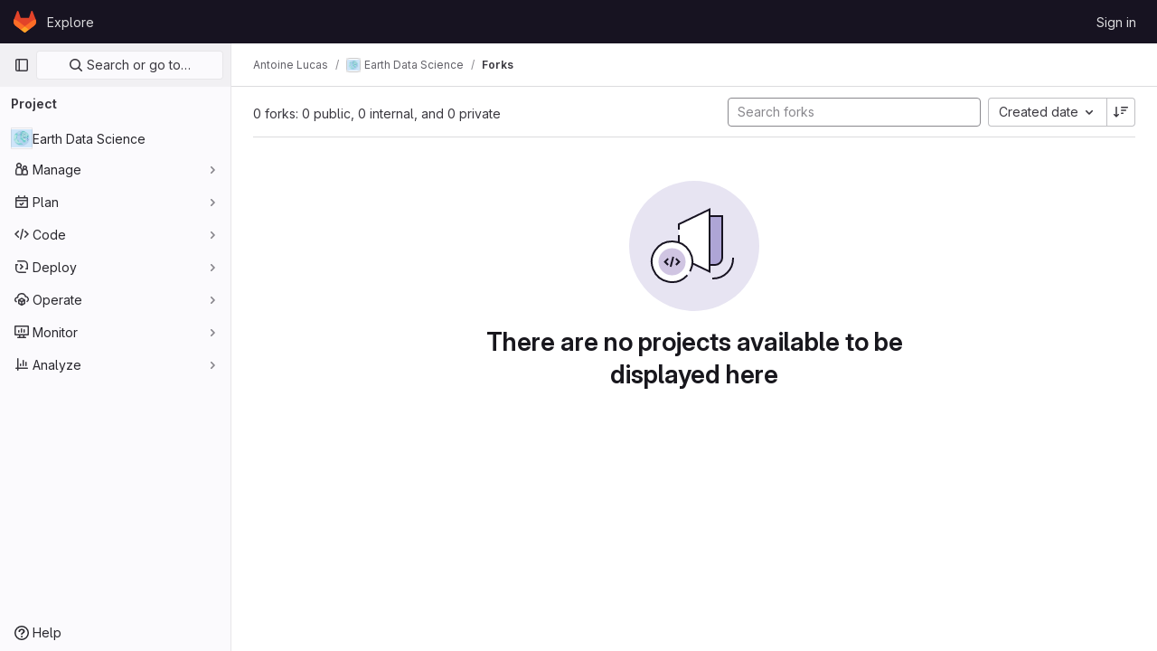

--- FILE ---
content_type: image/svg+xml
request_url: https://pss-gitlab.math.univ-paris-diderot.fr/assets/illustrations/empty-state/empty-projects-md-01b900f981dcf60c6d286ceaad566f586b41c45b2ac750aab2a5460989725e0c.svg
body_size: 459
content:
<svg xmlns="http://www.w3.org/2000/svg" width="144" height="144" fill="none" viewBox="0 0 144 144"><rect width="144" height="144" fill="#E7E4F2" rx="72" transform="matrix(-1 0 0 1 144 0)"/><path fill="#fff" d="M89 31.65L55 48v36l34 16.35v-68.7z"/><path fill="#AEA5D6" d="M89 39h14v46a8 8 0 01-8 8h-6V39z"/><path stroke="#171321" stroke-linecap="square" stroke-width="2" d="M89 93h6a8 8 0 008-8V39H89M55 53v-5l34-16.35v68.7L55 84V61"/><circle cx="47.5" cy="89.5" r="22.5" fill="#fff"/><path stroke="#171321" stroke-linecap="square" stroke-width="2" d="M67.767 99.272a22.5 22.5 0 10-4.012 5.785"/><circle cx="47.5" cy="89.5" r="15" fill="#D0C5E2"/><path fill="#171321" fill-rule="evenodd" d="M49.82 84.288l-.258.966-2.42 9.03-.259.966-1.931-.518.259-.966 2.419-9.03.259-.965 1.932.517zm-5.945 8.02l-.707-.708-2.09-2.09 2.09-2.089.707-.707-1.414-1.414-.707.707-2.797 2.797-.707.707.707.707 2.797 2.797.707.707 1.414-1.414zm7.96-.708l-.708.708 1.415 1.414.707-.707 2.796-2.797.707-.707-.707-.707-2.796-2.797-.707-.707-1.415 1.414.707.707 2.09 2.09-2.09 2.09z" clip-rule="evenodd"/><path stroke="#171321" stroke-linecap="square" stroke-width="2" d="M93 108a21.992 21.992 0 0015.556-6.444A21.992 21.992 0 00115 86"/></svg>

--- FILE ---
content_type: application/javascript
request_url: https://pss-gitlab.math.univ-paris-diderot.fr/assets/webpack/shortcutsBundle.24c9b3bd.chunk.js
body_size: 5422
content:
(this.webpackJsonp=this.webpackJsonp||[]).push([[825],{"78vh":function(e,t,o){"use strict";var i=o("Q0Js"),n=TypeError;e.exports=function(e,t){if(!delete e[t])throw new n("Cannot delete property "+i(t)+" of "+i(e))}},"86Lb":function(e,t,o){"use strict";var i=o("ZfjD"),n=o("/EoU"),r=o("ejl/"),s=o("sPwa"),c=o("78vh"),d=o("ocV/");i({target:"Array",proto:!0,arity:1,forced:1!==[].unshift(0)||!function(){try{Object.defineProperty([],"length",{writable:!1}).unshift()}catch(e){return e instanceof TypeError}}()},{unshift:function(e){var t=n(this),o=r(t),i=arguments.length;if(i){d(o+i);for(var a=o;a--;){var u=a+i;a in t?t[u]=t[a]:c(t,u)}for(var l=0;l<i;l++)t[l]=arguments[l]}return s(t,o+i)}})},O6Bj:function(e,t,o){"use strict";o.d(t,"c",(function(){return c})),o.d(t,"a",(function(){return d}));o("86Lb");var i=o("t6Yz"),n=o.n(i);o.d(t,"b",(function(){return n.a}));const r=[],s=n.a.prototype.stopCallback;n.a.prototype.stopCallback=function(e,t,o){for(const i of r){const n=i.call(this,e,t,o);if(void 0!==n)return n}return s.call(this,e,t,o)};const c=function(e){r.unshift(e)},d="mod+c"},U6io:function(e,t){!function(e){var t=e.prototype.stopCallback;e.prototype.stopCallback=function(e,o,i){return!!this.paused||t.call(this,e,o,i)},e.prototype.pause=function(){this.paused=!0},e.prototype.unpause=function(){this.paused=!1},e.init()}(Mousetrap)},d08M:function(e,t,o){"use strict";o.d(t,"vb",(function(){return d})),o.d(t,"A",(function(){return a})),o.d(t,"x",(function(){return u})),o.d(t,"e",(function(){return l})),o.d(t,"f",(function(){return f})),o.d(t,"C",(function(){return p})),o.d(t,"rb",(function(){return b})),o.d(t,"d",(function(){return g})),o.d(t,"y",(function(){return h})),o.d(t,"z",(function(){return m})),o.d(t,"B",(function(){return j})),o.d(t,"D",(function(){return y})),o.d(t,"xb",(function(){return O})),o.d(t,"E",(function(){return v})),o.d(t,"yb",(function(){return K})),o.d(t,"ub",(function(){return w})),o.d(t,"a",(function(){return T})),o.d(t,"P",(function(){return k})),o.d(t,"tb",(function(){return S})),o.d(t,"Q",(function(){return G})),o.d(t,"F",(function(){return E})),o.d(t,"db",(function(){return M})),o.d(t,"c",(function(){return R})),o.d(t,"wb",(function(){return C})),o.d(t,"b",(function(){return x})),o.d(t,"mb",(function(){return I})),o.d(t,"nb",(function(){return F})),o.d(t,"pb",(function(){return A})),o.d(t,"lb",(function(){return P})),o.d(t,"ob",(function(){return z})),o.d(t,"kb",(function(){return B})),o.d(t,"p",(function(){return _})),o.d(t,"g",(function(){return H})),o.d(t,"r",(function(){return L})),o.d(t,"j",(function(){return N})),o.d(t,"sb",(function(){return U})),o.d(t,"h",(function(){return W})),o.d(t,"t",(function(){return Y})),o.d(t,"s",(function(){return V})),o.d(t,"k",(function(){return J})),o.d(t,"cb",(function(){return Q})),o.d(t,"l",(function(){return Z})),o.d(t,"o",(function(){return X})),o.d(t,"q",(function(){return $})),o.d(t,"m",(function(){return ee})),o.d(t,"i",(function(){return te})),o.d(t,"n",(function(){return oe})),o.d(t,"u",(function(){return ie})),o.d(t,"w",(function(){return ne})),o.d(t,"v",(function(){return re})),o.d(t,"ib",(function(){return se})),o.d(t,"hb",(function(){return ce})),o.d(t,"jb",(function(){return de})),o.d(t,"eb",(function(){return ae})),o.d(t,"gb",(function(){return ue})),o.d(t,"fb",(function(){return le})),o.d(t,"H",(function(){return fe})),o.d(t,"J",(function(){return pe})),o.d(t,"G",(function(){return be})),o.d(t,"I",(function(){return ge})),o.d(t,"L",(function(){return he})),o.d(t,"M",(function(){return me})),o.d(t,"X",(function(){return je})),o.d(t,"Z",(function(){return ye})),o.d(t,"W",(function(){return Oe})),o.d(t,"bb",(function(){return ve})),o.d(t,"Y",(function(){return Te})),o.d(t,"ab",(function(){return ke})),o.d(t,"U",(function(){return Se})),o.d(t,"V",(function(){return Ge})),o.d(t,"R",(function(){return Ee})),o.d(t,"S",(function(){return Me})),o.d(t,"T",(function(){return Re})),o.d(t,"N",(function(){return Ce})),o.d(t,"O",(function(){return De})),o.d(t,"K",(function(){return qe})),o.d(t,"qb",(function(){return xe})),o.d(t,"zb",(function(){return Ae})),o.d(t,"Ab",(function(){return Pe}));var i=o("htNe"),n=o.n(i),r=(o("byxs"),o("n7CP")),s=o("/lV4");const c=n()((function(){let e={};if(r.a.canUseLocalStorage())try{e=JSON.parse(localStorage.getItem("gl-keyboard-shortcuts-customizations")||"{}")}catch(e){}return e})),d={id:"globalShortcuts.toggleKeyboardShortcutsDialog",description:Object(s.a)("Toggle keyboard shortcuts help dialog"),defaultKeys:["?"]},a={id:"globalShortcuts.goToYourProjects",description:Object(s.a)("Go to your projects"),defaultKeys:["shift+p"]},u={id:"globalShortcuts.goToYourGroups",description:Object(s.a)("Go to your groups"),defaultKeys:["shift+g"]},l={id:"globalShortcuts.goToActivityFeed",description:Object(s.a)("Go to the activity feed"),defaultKeys:["shift+a"]},f={id:"globalShortcuts.goToMilestoneList",description:Object(s.a)("Go to the milestone list"),defaultKeys:["shift+l"]},p={id:"globalShortcuts.goToYourSnippets",description:Object(s.a)("Go to your snippets"),defaultKeys:["shift+s"]},b={id:"globalShortcuts.startSearch",description:Object(s.a)("Start search"),defaultKeys:["s","/"]},g={id:"globalShortcuts.focusFilterBar",description:Object(s.a)("Focus filter bar"),defaultKeys:["f"]},h={id:"globalShortcuts.goToYourIssues",description:Object(s.a)("Go to your issues"),defaultKeys:["shift+i"]},m={id:"globalShortcuts.goToYourMergeRequests",description:Object(s.a)("Go to your merge requests"),defaultKeys:["shift+m"]},j={id:"globalShortcuts.goToYourReviewRequests",description:Object(s.a)("Go to your review requests"),defaultKeys:["shift+r"]},y={id:"globalShortcuts.goToYourTodoList",description:Object(s.a)("Go to your To-Do list"),defaultKeys:["shift+t"]},O={id:"globalShortcuts.togglePerformanceBar",description:Object(s.a)("Toggle the Performance Bar"),defaultKeys:["p b"]},v={id:"globalShortcuts.hideAppearingContent",description:Object(s.a)("Hide tooltips or popovers"),defaultKeys:["esc"]},K={id:"globalShortcuts.toggleSuperSidebar",description:Object(s.a)("Toggle the navigation sidebar"),defaultKeys:["mod+\\"]},w={id:"globalShortcuts.toggleCanary",description:Object(s.a)("Toggle GitLab Next"),defaultKeys:["g x"]},T={id:"editing.boldText",description:Object(s.a)("Bold text"),defaultKeys:["mod+b"],customizable:!1},k={id:"editing.italicText",description:Object(s.a)("Italic text"),defaultKeys:["mod+i"],customizable:!1},S={id:"editing.strikethroughText",description:Object(s.a)("Strikethrough text"),defaultKeys:["mod+shift+x"],customizable:!1},G={id:"editing.linkText",description:Object(s.a)("Link text"),defaultKeys:["mod+k"],customizable:!1},E={id:"editing.indentLine",description:Object(s.a)("Indent line"),defaultKeys:["mod+]"],customizable:!1},M={id:"editing.outdentLine",description:Object(s.a)("Outdent line"),defaultKeys:["mod+["],customizable:!1},R={id:"editing.findAndReplace",description:Object(s.g)("MarkdownEditor|Find and replace"),defaultKeys:["mod+f"],customizable:!1},C={id:"editing.toggleMarkdownPreview",description:Object(s.a)("Toggle Markdown preview"),defaultKeys:["ctrl+shift+p","command+shift+p"]},D={id:"editing.editRecentComment",description:Object(s.a)("Edit your most recent comment in a thread (from an empty textarea)"),defaultKeys:["up"]},q={id:"globalShortcuts.saveChanges",description:Object(s.a)("Submit/save changes"),defaultKeys:["mod+enter"]},x={id:"wiki.editWikiPage",description:Object(s.a)("Edit wiki page"),defaultKeys:["e"]},I={id:"repositoryGraph.scrollLeft",description:Object(s.a)("Scroll left"),defaultKeys:["left","h"]},F={id:"repositoryGraph.scrollRight",description:Object(s.a)("Scroll right"),defaultKeys:["right","l"]},A={id:"repositoryGraph.scrollUp",description:Object(s.a)("Scroll up"),defaultKeys:["up","k"]},P={id:"repositoryGraph.scrollDown",description:Object(s.a)("Scroll down"),defaultKeys:["down","j"]},z={id:"repositoryGraph.scrollToTop",description:Object(s.a)("Scroll to top"),defaultKeys:["shift+up","shift+k"]},B={id:"repositoryGraph.scrollToBottom",description:Object(s.a)("Scroll to bottom"),defaultKeys:["shift+down","shift+j"]},_={id:"project.goToOverview",description:Object(s.a)("Go to the project's overview page"),defaultKeys:["g o"]},H={id:"project.goToActivityFeed",description:Object(s.a)("Go to the project's activity feed"),defaultKeys:["g v"]},L={id:"project.goToReleases",description:Object(s.a)("Go to releases"),defaultKeys:["g r"]},N={id:"project.goToFiles",description:Object(s.a)("Go to files"),defaultKeys:["g f"]},U={id:"project.startSearchFile",description:Object(s.a)("Go to find file"),defaultKeys:["t"]},W={id:"project.goToCommits",description:Object(s.a)("Go to commits"),defaultKeys:["g c"]},Y={id:"project.goToRepoGraph",description:Object(s.a)("Go to repository graph"),defaultKeys:["g n"]},V={id:"project.goToRepoCharts",description:Object(s.a)("Go to repository charts"),defaultKeys:["g d"]},J={id:"project.goToIssues",description:Object(s.a)("Go to issues"),defaultKeys:["g i"]},Q={id:"project.newIssue",description:Object(s.a)("New issue"),defaultKeys:["i"]},Z={id:"project.goToIssueBoards",description:Object(s.a)("Go to issue boards"),defaultKeys:["g b"]},X={id:"project.goToMergeRequests",description:Object(s.a)("Go to merge requests"),defaultKeys:["g m"]},$={id:"project.goToPipelines",description:Object(s.a)("Go to pipelines"),defaultKeys:["g p"]},ee={id:"project.goToJobs",description:Object(s.a)("Go to jobs"),defaultKeys:["g j"]},te={id:"project.goToEnvironments",description:Object(s.a)("Go to environments"),defaultKeys:["g e"]},oe={id:"project.goToKubernetes",description:Object(s.a)("Go to kubernetes"),defaultKeys:["g k"]},ie={id:"project.goToSnippets",description:Object(s.a)("Go to snippets"),defaultKeys:["g s"]},ne={id:"project.goToWiki",description:Object(s.a)("Go to wiki"),defaultKeys:["g w"]},re={id:"project.goToWebIDE",description:Object(s.a)("Open in Web IDE"),defaultKeys:["."]},se={id:"projectFiles.moveSelectionUp",description:Object(s.a)("Move selection up"),defaultKeys:["up"]},ce={id:"projectFiles.moveSelectionDown",description:Object(s.a)("Move selection down"),defaultKeys:["down"]},de={id:"projectFiles.openSelection",description:Object(s.a)("Open Selection"),defaultKeys:["enter"]},ae={id:"projectFiles.goBack",description:Object(s.a)("Go back (while searching for files)"),defaultKeys:["esc"]},ue={id:"projectFiles.goToFilePermalink",description:Object(s.a)("Go to file permalink (while viewing a file)"),defaultKeys:["y"]},le={id:"projectFiles.goToCompare",description:Object(s.a)("Compare Branches"),defaultKeys:["shift+c"]},fe={id:"issuables.commentReply",description:Object(s.a)("Comment/Reply (quoting selected text)"),defaultKeys:["r"]},pe={id:"issuables.editDescription",description:Object(s.a)("Edit description"),defaultKeys:["e"]},be={id:"issuables.changeLabel",description:Object(s.a)("Change label"),defaultKeys:["l"]},ge={id:"issuables.copyIssuableRef",description:Object(s.a)("Copy reference"),defaultKeys:["c r"]},he={id:"issuesMRs.changeAssignee",description:Object(s.a)("Change assignee"),defaultKeys:["a"]},me={id:"issuesMRs.changeMilestone",description:Object(s.a)("Change milestone"),defaultKeys:["m"]},je={id:"mergeRequests.nextFileInDiff",description:Object(s.a)("Next file in diff"),defaultKeys:["]","j"]},ye={id:"mergeRequests.previousFileInDiff",description:Object(s.a)("Previous file in diff"),defaultKeys:["[","k"]},Oe={id:"mergeRequests.goToFile",description:Object(s.a)("Go to file"),defaultKeys:["mod+p","t"],customizable:!1},ve={id:"mergeRequests.toggleFileBrowser",description:Object(s.a)("Toggle file browser"),defaultKeys:["f"],customizable:!1},Ke={id:"mergeRequests.addToReview",description:Object(s.a)("Add your comment to a review"),defaultKeys:["mod+enter"],customizable:!1},we={id:"mergeRequests.addCommentNow",description:Object(s.a)("Publish your comment immediately"),defaultKeys:["shift+mod+enter"],customizable:!1},Te={id:"mergeRequests.nextUnresolvedDiscussion",description:Object(s.a)("Next unresolved thread"),defaultKeys:["n"]},ke={id:"mergeRequests.previousUnresolvedDiscussion",description:Object(s.a)("Previous unresolved thread"),defaultKeys:["p"]},Se={id:"mergeRequests.copySourceBranchName",description:Object(s.a)("Copy source branch name"),defaultKeys:["b"]},Ge={id:"mergeRequests.expandAllFiles",description:Object(s.a)("Expand all files"),defaultKeys:[";"]},Ee={id:"mergeRequests.collapseAllFiles",description:Object(s.a)("Collapse all files"),defaultKeys:["shift+;"]},Me={id:"mergeRequestCommits.nextCommit",description:Object(s.a)("Next commit"),defaultKeys:["c"]},Re={id:"mergeRequestCommits.previousCommit",description:Object(s.a)("Previous commit"),defaultKeys:["x"]},Ce={id:"issues.nextDesign",description:Object(s.a)("Next design"),defaultKeys:["right"]},De={id:"issues.previousDesign",description:Object(s.a)("Previous design"),defaultKeys:["left"]},qe={id:"issues.closeDesign",description:Object(s.a)("Close design"),defaultKeys:["esc"]},xe={id:"sidebar.closeWidget",description:Object(s.a)("Close sidebar widget"),defaultKeys:["esc"]},Ie={id:"webIDE.goToFile",description:Object(s.a)("Go to file"),defaultKeys:["mod+p","t"],customizable:!1},Fe={id:"webIDE.commit",description:Object(s.a)("Commit (when editing commit message)"),defaultKeys:["mod+enter"],customizable:!1},Ae=[{id:"globalShortcuts",name:Object(s.a)("Global Shortcuts"),keybindings:[d,a,u,l,f,p,b,g,h,m,j,y,O,v,K]},{id:"editing",name:Object(s.a)("Editing"),keybindings:[T,k,S,G,C,R,D,q]},{id:"wiki",name:Object(s.a)("Wiki"),keybindings:[x]},{id:"repositoryGraph",name:Object(s.a)("Repository Graph"),keybindings:[I,F,A,P,z,B]},{id:"project",name:Object(s.a)("Project"),keybindings:[_,H,L,N,U,W,Y,V,J,Q,Z,X,$,ee,te,oe,ie,ne,re]},{id:"projectFiles",name:Object(s.a)("Project Files"),keybindings:[se,ce,de,ae,ue,le]},{id:"issuables",name:Object(s.a)("Epics, issues, and merge requests"),keybindings:[fe,pe,be,ge]},{id:"issuesMRs",name:Object(s.a)("Issues and merge requests"),keybindings:[he,me]},{id:"mergeRequests",name:Object(s.a)("Merge requests"),keybindings:[je,ye,Oe,Te,ke,Se,ve,Ke,we]},{id:"mergeRequestCommits",name:Object(s.a)("Merge request commits"),keybindings:[Me,Re]},{id:"issues",name:Object(s.a)("Issues"),keybindings:[Ce,De,qe]},{id:"webIDE",name:Object(s.a)("Legacy Web IDE"),keybindings:[Ie,Fe]},{id:"misc",name:Object(s.a)("Miscellaneous"),keybindings:[w]}],Pe=function(e){return function({customizable:e}){return Boolean(null==e||e)}(e)&&c()[e.id]||e.defaultKeys}},"v+Mp":function(e,t,o){"use strict";o.r(t),o.d(t,"LOCAL_MOUSETRAP_DATA_KEY",(function(){return m})),o.d(t,"default",(function(){return y}));var i=o("8Doe"),n=o.n(i),r=(o("B++/"),o("z6RN"),o("47t/"),o("Tznw"),o("IYH6"),o("6yen"),o("OeRx"),o("l/dT"),o("RqS2"),o("Zy7a"),o("cjZU"),o("OAhk"),o("X42P"),o("mHhP"),o("fn0I"),o("UB/6"),o("imhG"),o("dHQd"),o("yoDG"),o("KeS/"),o("tWNI"),o("8d6S"),o("VwWG"),o("IYHS"),o("rIA9"),o("MViX"),o("zglm"),o("GDOA"),o("hlbI"),o("a0mT"),o("u3H1"),o("ta8/"),o("IKCR"),o("nmTw"),o("W2kU"),o("58fc"),o("7dtT"),o("Rhav"),o("uhEP"),o("eppl"),o("ZzK0"),o("BzOf"),o("EmJ/")),s=o.n(r),c=o("ewH8"),d=o("ygVz"),a=o("C83f"),u=o("O6Bj"),l=o("NmEs"),f=o("1OWu"),p=o("yQ8t"),b=o("3twG"),g=o("d08M"),h=o("wQDE");const m="local-mousetrap-instance";function j(e){const t=e.closest(".md-area").find(".js-md"),o=new Map;return t.each((function(){const e=s()(this),t=e.data("md-shortcuts");null!=t&&t.length&&o.set(e,t)})),o}class y{constructor(){var e;this.extensions=new Map,this.onToggleHelp=this.onToggleHelp.bind(this),this.helpModalElement=null,this.helpModalVueInstance=null,this.addAll([[g.vb,this.onToggleHelp],[g.sb,y.focusSearchFile],[g.rb,y.focusSearch],[g.d,this.focusFilter.bind(this)],[g.xb,y.onTogglePerfBar],[g.E,y.hideAppearingContent],[g.ub,y.onToggleCanary],[g.D,function(){return Object(p.a)(".shortcuts-todos")}],[g.e,function(){return Object(p.a)(".dashboard-shortcuts-activity")}],[g.y,function(){return Object(p.a)(".dashboard-shortcuts-issues")}],[g.z,function(){return Object(p.a)(".dashboard-shortcuts-merge_requests, .js-merge-request-dashboard-shortcut")}],[g.B,function(){return Object(p.a)(".dashboard-shortcuts-review_requests, .js-merge-request-dashboard-shortcut")}],[g.A,function(){return Object(p.a)(".dashboard-shortcuts-projects")}],[g.x,function(){return Object(p.a)(".dashboard-shortcuts-groups")}],[g.f,function(){return Object(p.a)(".dashboard-shortcuts-milestones")}],[g.C,function(){return Object(p.a)(".dashboard-shortcuts-snippets")}],[g.wb,y.toggleMarkdownPreview]]),Object(u.c)((function(e,t,o){return!Object(g.Ab)(g.wb).includes(o)&&void 0})),null!==(e=gon)&&void 0!==e&&null!==(e=e.features)&&void 0!==e&&e.findAndReplace&&(this.add(g.c,y.toggleFindAndReplaceBar),Object(u.c)((function(e,t,o){return!Object(g.Ab)(g.c).includes(o)&&void 0}))),s()(document).on("click",".js-shortcuts-modal-trigger",this.onToggleHelp),Object(h.b)()&&Object(h.a)()}addExtension(e,t=[],o=new Set){o.add(e);let i=this.extensions.get(e);if(!i){for(const t of null!==(n=e.dependencies)&&void 0!==n?n:[]){var n;o.has(t)||t===y||(o.add(t),this.addExtension(t,[],o))}i=new e(this,...t),this.extensions.set(e,i)}return o.delete(e),i}add(e,t){u.b.bind(Object(g.Ab)(e),t)}addAll(e){var t=this;e.forEach((function(e){return t.add(...e)}))}onToggleHelp(e){var t=this;null!=e&&e.preventDefault&&e.preventDefault(),this.helpModalElement&&this.helpModalVueInstance?(this.helpModalVueInstance.$destroy(),this.helpModalElement.remove(),this.helpModalElement=null,this.helpModalVueInstance=null):(this.helpModalElement=document.createElement("div"),document.body.append(this.helpModalElement),this.helpModalVueInstance=new c.default({el:this.helpModalElement,components:{ShortcutsHelp:function(){return Promise.all([o.e(69),o.e(1041)]).then(o.bind(null,"exIq"))}},render:function(e){return e("shortcuts-help",{on:{hidden:t.onToggleHelp}})}}))}static onTogglePerfBar(e){e.preventDefault();Object(l.G)(Object(l.j)("perf_bar_enabled"))?Object(l.M)("perf_bar_enabled","false",{path:"/"}):Object(l.M)("perf_bar_enabled","true",{path:"/"}),Object(b.F)()}static onToggleCanary(e){e.preventDefault();const t=Object(l.G)(Object(l.j)("gitlab_canary"));Object(l.M)("gitlab_canary",(!t).toString(),{expires:365,path:"/"}),Object(b.F)()}static toggleMarkdownPreview(e){s()(document).triggerHandler("markdown-preview:toggle",[e])}static toggleFindAndReplaceBar(e){s()(document).triggerHandler("markdown-editor:find-and-replace",[e])}focusFilter(e){this.filterInput||(this.filterInput=s()("input[type=search]",".nav-controls")),this.filterInput.focus(),e.preventDefault()}static focusSearch(e){var t;null===(t=document.querySelector("#super-sidebar-search"))||void 0===t||t.click(),d.a.trackEvent("press_keyboard_shortcut_to_activate_command_palette"),e.preventDefault&&e.preventDefault()}static async focusSearchFile(e){var t,o;null!=e&&e.key&&d.a.trackEvent(a.e),null==e||e.preventDefault(),null===(t=document.querySelector("#super-sidebar-search"))||void 0===t||t.click();const i=await Object(f.n)("#super-sidebar-search-modal #search");if(!i)return;const n=null===(o=document.querySelector(".js-repo-breadcrumbs"))||void 0===o?void 0:o.dataset.currentPath;i.value="~"+(n?n+"/":""),i.dispatchEvent(new Event("input"))}static hideAppearingContent(e){document.querySelectorAll(".tooltip, .popover").forEach((function(e){e.style.display="none"})),e.preventDefault&&e.preventDefault()}static initMarkdownEditorShortcuts(e,t){const o=j(e),i=new u.b(e[0]);e.data(m,i),o.forEach((function(e,o){i.bind(e,(function(e){e.preventDefault(),t(o)}))}));const r=n()([...o.values()]),s=u.b.prototype.stopCallback;i.stopCallback=function(e,t,o){return!r.includes(o)&&s.call(this,e,t,o)}}static removeMarkdownEditorShortcuts(e){const t=e.data(m);t&&j(e).forEach((function(e){t.unbind(e)}))}}},wQDE:function(e,t,o){"use strict";o.d(t,"b",(function(){return n})),o.d(t,"a",(function(){return r}));var i=o("O6Bj");o("U6io");const n=function(){return!window.gon.keyboard_shortcuts_enabled};function r(){localStorage.setItem("shortcutsDisabled",!0),i.b.pause()}}}]);
//# sourceMappingURL=shortcutsBundle.24c9b3bd.chunk.js.map

--- FILE ---
content_type: application/javascript
request_url: https://pss-gitlab.math.univ-paris-diderot.fr/assets/webpack/pages.projects.d2bcac58.chunk.js
body_size: 94
content:
(this.webpackJsonp=this.webpackJsonp||[]).push([[640],{232:function(p,s,c){c("HVBj"),p.exports=c("gjpc")}},[[232,1,0,2]]]);
//# sourceMappingURL=pages.projects.d2bcac58.chunk.js.map